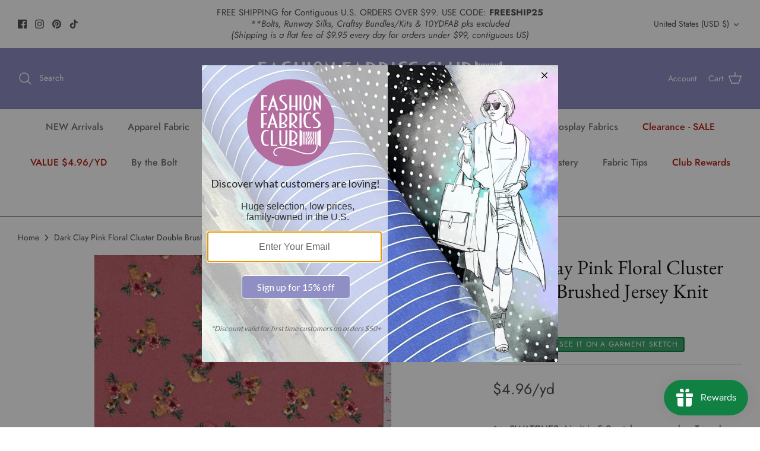

--- FILE ---
content_type: application/javascript
request_url: https://www.zeropartyforms.com/w37htfhcq2/vendor/025284a4-7d8b-45d1-a033-d65b32a03c12/lightbox/0a6dc90a-2a09-45e1-ad03-f14674093e28/breakpoints.js?cb=639021127581200000
body_size: -438
content:
window.DIGIOH_API.DIGIOH_PIXEL_THRESHOLDS['0a6dc90a-2a09-45e1-ad03-f14674093e28'] = {};


--- FILE ---
content_type: application/javascript
request_url: https://www.zeropartyforms.com/w37htfhcq2/vendor/025284a4-7d8b-45d1-a033-d65b32a03c12/user.js?cb=639034226932088122
body_size: 4616
content:
!async function(){window.DIGIOH_LOADER=window.DIGIOH_LOADER||{},window.DIGIOH_LOADER.loads=window.DIGIOH_LOADER.loads||{},window.DIGIOH_PREVIEW_GLOBALS={DIGIOH_IS_PREVIEW:"boolean"==typeof DIGIOH_IS_PREVIEW&&DIGIOH_IS_PREVIEW||/true/.test("//false"),DIGIOH_SUBMISSION_OVERRIDE:"undefined"!=typeof DIGIOH_SUBMISSION_OVERRIDE&&DIGIOH_SUBMISSION_OVERRIDE.length>7?DIGIOH_SUBMISSION_OVERRIDE:"",DIGIOH_OVERRIDE_CACHE_VALUES:"undefined"!=typeof DIGIOH_OVERRIDE_CACHE_VALUES?DIGIOH_OVERRIDE_CACHE_VALUES:{},LIGHTBOX_GUID_PREVIEW:"undefined"!=typeof LIGHTBOX_GUID_PREVIEW?LIGHTBOX_GUID_PREVIEW:"",IS_PREVIEW_CLICK:"undefined"!=typeof PREVIEW_TYPE&&"click"==PREVIEW_TYPE,IS_PREVIEW_HOVER:"undefined"!=typeof PREVIEW_TYPE&&"hover"==PREVIEW_TYPE,IS_PREVIEW_SCROLL:"undefined"!=typeof PREVIEW_TYPE&&"scroll"==PREVIEW_TYPE,IS_PREVIEW_EXIT:"undefined"!=typeof PREVIEW_TYPE&&"exit"==PREVIEW_TYPE,DigiohPreviewOnScriptLoaded:"function"==typeof DigiohPreviewOnScriptLoaded?DigiohPreviewOnScriptLoaded:function(){},wasScriptOnLoadedCalled:"boolean"==typeof wasScriptOnLoadedCalled&&wasScriptOnLoadedCalled},window.DIGIOH_API={},window.DIGIOH_CUSTOM_JS_GLOBAL={},window.DIGIOH_CUSTOM_JS_SUPER={},window.DIGIOH_CUSTOM_JS={},window.DIGIOH_VENDOR_GUID="025284a4-7d8b-45d1-a033-d65b32a03c12",window.DIGIOH_VENDOR_SHORT_ID="43459",window.DIGIOH_PARTNER_NAME="ReSci",window.DIGIOH_KEEN_WRITE_KEY="[base64]",window.DIGIOH_CACHE_VERSION="639034226893962114",window.DIGIOH_STORAGE_TYPE="local_storage",window.DIGIOH_EMBED_TYPE="lightning",window.DIGIOH_USE_HTTPS_ONLY=/true/.test("false"),window.DIGIOH_USE_FRAME_COMPATIBILITY=/true/.test("false"),window.DIGIOH_LIGHTBOX_CONDITIONS=[],DIGIOH_LIGHTBOX_CONDITIONS[0]={},DIGIOH_LIGHTBOX_CONDITIONS[0].lightbox_guid="d92a984a-063c-4254-bd53-4fa1c4aaab31",DIGIOH_LIGHTBOX_CONDITIONS[0].conditions=[[{p:"S_current_page_url",o:"contains",v:"https://fashionfabricsclub.com",s:[],sd:"",ed:""}]],DIGIOH_LIGHTBOX_CONDITIONS[1]={},DIGIOH_LIGHTBOX_CONDITIONS[1].lightbox_guid="0a6dc90a-2a09-45e1-ad03-f14674093e28",DIGIOH_LIGHTBOX_CONDITIONS[1].conditions=[[{p:"E_device",o:"in_set",s:["Desktop","Tablet"],v:"",sd:"",ed:""},{p:"E_visitor_activity_visitor",o:"equals",v:"1",s:[],sd:"",ed:""},{p:"S_current_page_url",o:"contains",v:"https://fashionfabricsclub.com/",s:[],sd:"",ed:""},{p:"E_visitor_activity_session",o:"equals",v:"1",s:[],sd:"",ed:""}]],DIGIOH_LIGHTBOX_CONDITIONS[2]={},DIGIOH_LIGHTBOX_CONDITIONS[2].lightbox_guid="2f09d58a-5d6d-4e43-8335-2ddaa566b4ed",DIGIOH_LIGHTBOX_CONDITIONS[2].conditions=[[{p:"E_device",o:"equals",v:"Phone",s:[],sd:"",ed:""},{p:"E_visitor_activity_visitor",o:"equals",v:"1",s:[],sd:"",ed:""},{p:"S_current_page_url",o:"contains",v:"https://fashionfabricsclub.com/",s:[],sd:"",ed:""},{p:"E_visitor_activity_session",o:"equals",v:"1",s:[],sd:"",ed:""}]],window.DIGIOH_LIGHTBOX_RULESETS={},window.DIGIOH_LIGHTBOX_IDS={},DIGIOH_LIGHTBOX_IDS["d92a984a-063c-4254-bd53-4fa1c4aaab31"]="215910",DIGIOH_LIGHTBOX_IDS["0a6dc90a-2a09-45e1-ad03-f14674093e28"]="215649",DIGIOH_LIGHTBOX_IDS["2f09d58a-5d6d-4e43-8335-2ddaa566b4ed"]="215657",window.DIGIOH_LIGHTBOX_NAMES={},DIGIOH_LIGHTBOX_NAMES["d92a984a-063c-4254-bd53-4fa1c4aaab31"]="215910 (Footer)",DIGIOH_LIGHTBOX_NAMES["0a6dc90a-2a09-45e1-ad03-f14674093e28"]="AP Lightbox Test: 215649 Desktop",DIGIOH_LIGHTBOX_NAMES["2f09d58a-5d6d-4e43-8335-2ddaa566b4ed"]="AP Lightbox Test: 215657 Mobile",window.DIGIOH_VARIATION_TO_BOX_MAP={},DIGIOH_API.DIGIOH_LIGHTBOX_SETTINGS={},DIGIOH_API.DIGIOH_LIGHTBOX_EFFECTS={},window.DIGIOH_LIGHTBOX_EFFECTS=DIGIOH_API.DIGIOH_LIGHTBOX_EFFECTS,DIGIOH_API.BREAKPOINT_POINTER={},DIGIOH_API.BREAKPOINT_POINTER["d92a984a-063c-4254-bd53-4fa1c4aaab31"]={},DIGIOH_API.BREAKPOINT_POINTER["0a6dc90a-2a09-45e1-ad03-f14674093e28"]={},DIGIOH_API.BREAKPOINT_POINTER["2f09d58a-5d6d-4e43-8335-2ddaa566b4ed"]={},DIGIOH_API.DIGIOH_PIXEL_THRESHOLDS={},window.DIGIOH_DATA_STORAGE_TYPE_BY_BOX_OBJ={},DIGIOH_DATA_STORAGE_TYPE_BY_BOX_OBJ={"d92a984a-063c-4254-bd53-4fa1c4aaab31":"none","0a6dc90a-2a09-45e1-ad03-f14674093e28":"none","2f09d58a-5d6d-4e43-8335-2ddaa566b4ed":"none"},window.DIGIOH_LIGHTBOX_MASTER_RULES={},DIGIOH_LIGHTBOX_MASTER_RULES={OneBoxPerPageview:!1,OneBoxPerSession:!1,OneBoxPerVisitor:!1,StopAfterFormSubmitted:!1,DisableIfCookiesDisabled:!1,IgnoreForInlineBoxes:!0,AllowMultipleBoxes:!1},window.DIGIOH_LIGHTBOX_INLINES=[],DIGIOH_LIGHTBOX_INLINES=[{GUID:"d92a984a-063c-4254-bd53-4fa1c4aaab31",display_rules:"conditions",custom_js_rules:"all",position_using:"smart_tag",jquery_selector:"html>body>div:nth-child(2)>div:nth-child(5)>div>div>div>div:nth-child(2)>div>div:nth-child(2)>h2:contains('Subscribe')"}],window.DIGIOH_LIGHTBOX_PRELOAD_ARR=[],DIGIOH_LIGHTBOX_PRELOAD_ARR=[],window.DIGIOH_DYNAMIC_BOXES=[],DIGIOH_DYNAMIC_BOXES=[],window.DIGIOH_SPLIT_TESTS_ARR=[],DIGIOH_SPLIT_TESTS_ARR=[],window.DIGIOH_USE_CONSOLE=/true/.test("false"),window.DIGIOH_USE_RESPONSIVE=!1,window.DIGIOH_USE_PRQ=/true/.test("false"),window.DIGIOH_IS_QA=/true/.test("false"),window.DIGIOH_BLIP_LZ="NoIg7GB0Bs2QnABkgJgIxpAGgAQgCxxrQCsqJakGJ2e0KqayaAHCzCrSPY8xaui4pE8KkgRwkQxHBRzIUNAGZE02fMUzpotOJL4q-7WOT6ELY7uRKlqY.12il-NQIZlhnXCDRhb-MiZKVks9AylvYVEHeCh8LzxhdQYoT1DTA2VVSJk3GFRnVzl3VHj0.N0XHJ0wqjBsxNzihTEqxuSW9AtqyBioCMaajKolbsHe4NiCtpAkvLgSMdmm-Vkynr7GJaiJsVT18atezPoi-UDCLl9.[base64].B2cjRMJ2Am8IQbR5hKTMBtKMJRUseOhmPgqWy3unGAx0Dzr3Qv0x5yIYR7EmRQyQFf9nypE8aTxZNegeR8AJYWwUIg3gRkPK1DnEJRJhmJDnzgfA93FSD8QUUi.[base64].dB.x5GCEXi4J-Uy9FapgfUauShCkvS7CeJo.g2BUgDWIKCzVIKl5CpEEwEECGyHK7TTupGoSwFBBjBqVezVK1Px-uYJQsP0jiRr2j4dqoITi241bzq6orb0QQJwMOgbjqVS6WKskgYNWl7lOhcR4A8FqKTavUwqrbywc7QNByAxRoG426ZKfcoiBmzbOW-coAbsBrEX-6cJr-MhYDOVydHq9o8jc04.[base64].hO3OVu5vmBn4f0-1.vudL-Tl-wHP9-l9fzLD.s5P-OcjisECByTcgC5RazrK2AeiA.4Oxfv5JWdtig80cnULWq0zzsQFgNHgxBYHf0UBpchj8-TAJnHAwwBMX7KAzswpQaCGHKF.pwkgx9OEiS.jQjAdCUGcIpiAnhIiX7pmoR.Mkb8KEwFkTuNMTCxGsM4cLRobC3qWTgI5HmZ5h7EOYI-fU9DFHKDAQwpUyi5R2IQA4jAfDFFSwkZYtRlilAKJocWJxeYHHWNcZ4oRUjOHcMsfgDRliXFCNeNonhTjzGiMiUEoRdwHHBkyckl-8AwmKPgBEmhy8EkeJCR.[base64]",window.COUPON_GROUP_POPULATE_OBJ={},COUPON_GROUP_POPULATE_OBJ={},window.ClientJsDomMaxWaitSeconds=parseInt("0"),window.ACCOUNT_METADATA={},ACCOUNT_METADATA={recaptcha_enabled:"true"},DIGIOH_API.canAccessParentWindow=function(){try{return window.parent.document,!0}catch{return!1}},DIGIOH_API.isSameOrigin=function(I){try{return I.document,I.location.href,I.location.origin===window.location.origin}catch{return!1}},DIGIOH_API.getHighestSameOriginWindow=function(I=window,_=16){let O=I;for(let I=0;I<_;I++){const I=O.parent;if(I===O)break;if(!DIGIOH_API.isSameOrigin(I))break;O=I}return O},DIGIOH_API.hasInaccessibleAncestor=function(I=window){const _=DIGIOH_API.getHighestSameOriginWindow(I);if(_.parent===_)return!1;try{return _.parent.document,_.parent.location.href,!1}catch{return!0}},window.DIGIOH_PARENT_WINDOW_CONTEXT="",window.DIGIOH_TOP_WINDOW_CONTEXT=DIGIOH_API.getHighestSameOriginWindow(),window._digiohProtocol="https://",DIGIOH_USE_FRAME_COMPATIBILITY?(_digiohProtocol="https:"==window.document.location.protocol?"https://":"http://",DIGIOH_PARENT_WINDOW_CONTEXT=window):(_digiohProtocol="https:"==window.parent.document.location.protocol?"https://":"http://",DIGIOH_PARENT_WINDOW_CONTEXT=window.parent);const I="undefined"!=typeof DIGIOH_USE_HTTPS_ONLY&&!0===DIGIOH_USE_HTTPS_ONLY?"https://":_digiohProtocol;DIGIOH_API.DIGIOH_USE_FRAME_COMPATIBILITY=DIGIOH_USE_FRAME_COMPATIBILITY,DIGIOH_API.DIGIOH_TOP_WINDOW_CONTEXT=DIGIOH_TOP_WINDOW_CONTEXT,DIGIOH_API.DIGIOH_PARENT_WINDOW_CONTEXT=DIGIOH_PARENT_WINDOW_CONTEXT,DIGIOH_API.IS_LIGHTBOX_INLINE_JS=!1;try{DIGIOH_API.canAccessParentWindow()&&window.parent.document.getElementById("lightboxjs-lightboxlib")&&window.parent.document.getElementById("lightboxjs-frame-lightboxlib")&&(DIGIOH_API.IS_LIGHTBOX_INLINE_JS=!0)}catch(I){}window.DIGIOH_CONFIG={REGION:"US",PROTOCOL:_digiohProtocol,PROTOCOL_USER_OVERRIDE:I,CDN_DOMAIN:"www.zeropartyforms.com/w37htfhcq2",BOX_BASE_URL:I+"www.zeropartyforms.com/w37htfhcq2",SUBMIT_BASE_URL:I+"www.zeropartyforms.com/sub77784t6",SUBMITCUS_BASE_URL:I+"www.zeropartyforms.com/suc329b45s",API_BASE_URL:I+"www.zeropartyforms.com/a4flkt7l2b",JSAPI_BASE_URL:I+"www.zeropartyforms.com/jnxs3jkh45",COUPON_BASE_URL:I+"www.zeropartyforms.com/cou780rkla",S3_BASE_URL:I+"www.zeropartyforms.com/s3awjbnctc",LOG_BASE_URL:I+"www.zeropartyforms.com/lgev3f7m0c",ROB_BASE_URL:I+"robert.lightboxcdn.com",BETA_BASE_URL:I+"beta.lightboxcdn.com",BETA2_BASE_URL:I+"beta2.lightboxcdn.com",BUILD_VERSION_NUMBER:"1.0.9502.39153",CUSTOM_FIELDS_LIMIT:parseInt("50")||50,USE_SUBMIT_POST:/true/.test("true"),CACHE_VALUES:{main:"B4E437E35A3F92F8C3776F2EF39E30C8",custom:"635FFC3A5503E11E0B18447DE20D9423",custom_box:"C1F598D4DF006A6827382211C0EC80C9",lightbox_builder:"9CFEC8B1938913D94A7875A60372F1C0",boxes:{},...DIGIOH_PREVIEW_GLOBALS.DIGIOH_OVERRIDE_CACHE_VALUES},NAMED_CUSTOM_FIELDS:[],DIGIOH_USE_BUGSNAG:/true/.test("false"),USE_LZ:/true/.test("true"),USE_GLOBAL_BOX_SUPPRESSION:/true/.test("false"),OVERRIDE_BOX_GUID:null},DIGIOH_API.CONFIG=DIGIOH_CONFIG,DIGIOH_API.CONFIG.CACHE_VALUES.boxes["d92a984a-063c-4254-bd53-4fa1c4aaab31"]="639021127581200000",DIGIOH_API.CONFIG.CACHE_VALUES.boxes["0a6dc90a-2a09-45e1-ad03-f14674093e28"]="639021127581200000",DIGIOH_API.CONFIG.CACHE_VALUES.boxes["2f09d58a-5d6d-4e43-8335-2ddaa566b4ed"]="639021127581200000",DIGIOH_API.CONFIG.NAMED_CUSTOM_FIELDS=[],DIGIOH_API.loadScript=function(I,_,O){var o=document.head,E=document.createElement("script");E.type="text/javascript",E.src=I,E.onreadystatechange=_,E.onload=_,O&&(E.async=!0),o.appendChild(E)},DIGIOH_API.loadUserScript=async function(I,_,O){let o=I.replace(/\.[^\.]+$/i,"");DIGIOH_IS_QA?I=I.replace(/\.[^/.]+$/,"_qa.js"):DIGIOH_IS_PREVIEW&&(I=I.replace(/\.[^/.]+$/,"_preview.js"));var E=DIGIOH_API.CONFIG.BOX_BASE_URL+"/vendor/"+DIGIOH_VENDOR_GUID+"/"+I;if(_&&(E+="?cb="+_),!DIGIOH_LOADER.loads[o]){let I={};DIGIOH_LOADER.loads[o]=I,I.promise=new Promise(((_,O)=>{I.resolveCallback=_,I.rejectCallback=O}))}return new Promise(((I,_)=>{DIGIOH_API.loadScript(E,(function(){I(E+" loaded"),setTimeout(DIGIOH_LOADER.loads[o].resolveCallback,3e3)}),O)}))},DIGIOH_IS_PREVIEW=DIGIOH_PREVIEW_GLOBALS.DIGIOH_IS_PREVIEW;let _=DIGIOH_LOADER?.loads?DIGIOH_LOADER.loads.user:null,O=DIGIOH_LOADER?.loads?DIGIOH_LOADER.loads.custom:null,o=DIGIOH_LOADER?.loads?DIGIOH_LOADER.loads.main:null;O||DIGIOH_API.loadUserScript("custom.js",DIGIOH_API.CONFIG.CACHE_VALUES.custom,!0),o||DIGIOH_API.loadUserScript("main.js",DIGIOH_API.CONFIG.CACHE_VALUES.main,!0),_&&_.resolveCallback()}();

--- FILE ---
content_type: application/x-javascript
request_url: https://proxycheck.zend-apps.com/18.118.134.202.js
body_size: -64
content:
{"status":"ok","18.118.134.202":{"proxy":"yes","type":"VPN","provider":"Amazon.com, Inc.","organisation":"Amazon Technologies Inc"}}

--- FILE ---
content_type: application/javascript
request_url: https://www.zeropartyforms.com/a4flkt7l2b/z9gd/43459/fashionfabricsclub.com/jsonp/z?cb=1768940279646&dre=l&callback=jQuery364002109053110834469_1768940279608&_=1768940279609
body_size: 674
content:
jQuery364002109053110834469_1768940279608({"success":true,"dre":"l","response":"[base64].chBkGiQMZwYY9IhM7IB6WIgAdwwATQSAaycqWgYo.[base64].QroQfifEAA___"});